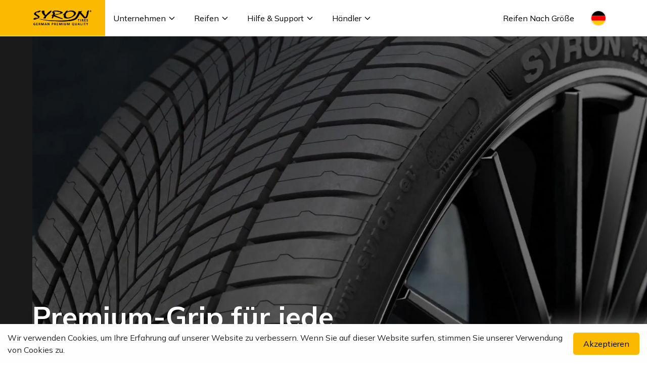

--- FILE ---
content_type: text/html
request_url: https://syron.de/homepage/
body_size: 12302
content:
<!DOCTYPE html><html lang="en"> <head><meta charset="utf-8"><meta property="og:locale" content="en_DE"><link rel="icon" href="https://cdn.media.berlintires.cloud/assets/syron-favicon.png" sizes="32x32"><link rel="icon" href="https://cdn.media.berlintires.cloud/assets/syron-favicon.png" sizes="192x192"><meta name="viewport" content="width=device-width"><link rel="preconnect" href="https://fonts.googleapis.com" crossorigin><link rel="preconnect" href="https://fonts.gstatic.com" crossorigin><link href="https://fonts.googleapis.com/css2?family=Mulish:wght@400;500;600;700&display=swap" rel="stylesheet"><title>Syron Tires - Top Qualität zum fairen Preis</title><meta name="description" content="Summer HP Eco   Ein Sommerreifen für bestmögliche Kraftstoffeffizienz mit modernsten umweltgerechten Produktionsmethoden. Der Summer HP Eco erfüllt jede Voraussetzung für ein bewusstes Fahren.                   Summer HP 1   Der Berlin Tires Summer HP 1 ist der ideale Reifen für sportliches Fahren auf trockener Straße                   Summer UHP 1   Hochleistungsreifen mit exzellenten Fahreigenschaften. Die Summer UHP 1 Sommerreifen sorgen für ein komfortables und geräuschreduziertes Fahrerlebnis.                   Fortschrittlichkeit in der Reifentechnologie   Berlin Tires setzt stets die idealen Voraussetzungen von Entwicklung und Forschung für eine hochwertige Reifenherstellung voraus.       See All                 News   Neuigkeiten und Blogbeiträge rundum das Thema Reifen können Sie hier lesen.       Mehr Dazu        Ratgeber zum Reifenkauf   Informieren Sie sich hier zu wichtigen Themen und Trends rund um das Thema Reifeneinkauf.      Wir sind immer für Sie da   Garantie   Unsere kostenfreie 365-Tage Rundumgarantie deckt sowohl Reifenschäden die durch Vandalismus oder Diebstahl entstehen ab, als auch Schäden die durch spitze Gegenstände verursacht wurden. Damit Sie 365 Tage sicher unterwegs sind.      Wir sind immer für Sie da   Technischer Support   Unser technischer Support steht Ihnen von 8:00 bis 17:00 Uhr telefonisch oder per Mail zur Verfügung. Wir sorgen dafür, dass Ihr Anliegen in kürzester Zeit bearbeitet wird.      Wir sind immer für Sie da   Wartungsanleitung   Zu jedem unserer Reifen erhalten Sie eine Anleitung für die richtige Wartung. Gerne sind wir bei Fragen behilflich.      Wir sind immer für Sie da   Welcher Reifen ist der richtige für mich?   Welcher Reifen der passende für Sie ist, hängt natürlich von Ihrem Fahrzeug ab. Darüber hinaus gibt es noch andere Kriterien, die Sie berücksichtigen sollten. Weiter Informationen dazu finden Sie hier.   Markieren Sie Uns: #Berlintires       Folgen Sie uns auf Instagram"><script>(function(){const gtmId = "GTM-PH38JQX";

          (function(w,d,s,l,i){w[l]=w[l]||[];w[l].push({'gtm.start':
          new Date().getTime(),event:'gtm.js'});var f=d.getElementsByTagName(s)[0],
          j=d.createElement(s),dl=l!='dataLayer'?'&l='+l:'';j.async=true;j.src=
          'https://www.googletagmanager.com/gtm.js?id='+i+dl;f.parentNode.insertBefore(j,f);
          })(window,document,'script','dataLayer',gtmId);
        })();</script><link rel="stylesheet" href="/_astro/_slug_.CRHpqV26.css">
<style>.cookie-consent[data-astro-cid-garwan2p]{position:fixed;bottom:0;left:0;right:0;background-color:#fefefe;color:#222;padding:15px;display:flex;justify-content:space-between;align-items:center;z-index:1000}.cookie-consent[data-astro-cid-garwan2p] button[data-astro-cid-garwan2p]{border:none;padding:10px 20px;cursor:pointer;border-radius:5px}.cookie-consent[data-astro-cid-garwan2p].hidden{display:none}
</style></head> <body class="antialiased font-mulish">  <noscript><iframe src="https://www.googletagmanager.com/ns.html?id=GTM-PH38JQX" height="0" width="0" style="display:none;visibility:hidden"></iframe></noscript>  <div class="bg-white text-black mx-auto w-full sticky top-0 z-[9999]"> <nav class="bg-white text-black mx-auto min-w-[375px] max-w-[640px] sm:max-w-[1024px] lg:max-w-[1440px] sticky top-0 z-[9999]"> <!-- Desktop Content --> <div class="syronNav"> <!-- Content --> <div class="self-stretch flex flex-row justify-start items-center gap-6"> <!-- Logo --> <div class="syronHeaderLogoContainer"> <a href="/"> <div> <img src="https://cdn.media.berlintires.cloud/uploads/syron_logo_navbar_09c7580b85.png" alt="Logo" loading="lazy"> </div> </a> </div> <!-- Column --> <div class="select-none h-full flex justify-start items-center"> <!-- Company --> <div class="self-stretch h-full group flex mx-auto my-auto"> <!-- Button --> <div class="px-4 flex justify-start items-center gap-[10px]"> <div class="flex justify-start items-center gap-1"> <div class="text-base font-normal"><span>Unternehmen</span></div> <div class="h-6 w-6 flex justify-center items-center" navigation-menu-sequence="1"> <svg xmlns="http://www.w3.org/2000/svg" class="h-4 w-4" fill="none" viewBox="0 0 24 24" stroke="currentColor"> <path stroke-linecap="round" stroke-linejoin="round" stroke-width="2" d="M19 9l-7 7-7-7"></path> </svg> </div> </div> </div> <!-- Mega Menu 1 --> <div class="absolute w-full left-0 top-full bg-white invisible group-hover:visible hover:visible z-[9999]"> <!-- Menu --> <div class="w-full min-h-[500px] flex justify-start items-start pr-8 pl-16 py-8 gap-8"> <!-- Menu List 1 --> <div class="w-[285px] h-[425px] gap-8"> <!-- Menu List --> <div class="flex flex-col items-start gap-4"> <p class="hidden text-sm font-semibold ">Unternehmen</p> <!-- List --> <div class="self-strech flex justify-start items-center gap-4"> <!-- Menu Item --> <div class="max-w-[312px] h-[43px] py-2 gap3"> <div class="self-stretch"> <p class="text-base font-semibold"> <a href="/uber-uns" target="_self">Über uns</a> </p> </div> </div> </div><div class="self-strech flex justify-start items-center gap-4"> <!-- Menu Item --> <div class="max-w-[312px] h-[43px] py-2 gap3"> <div class="self-stretch"> <p class="text-base font-semibold"> <a href="/blog" target="_self">Blog</a> </p> </div> </div> </div><div class="self-strech flex justify-start items-center gap-4"> <!-- Menu Item --> <div class="max-w-[312px] h-[43px] py-2 gap3"> <div class="self-stretch"> <p class="text-base font-semibold"> <a href="/impressum" target="_self">Impressum</a> </p> </div> </div> </div><div class="self-strech flex justify-start items-center gap-4"> <!-- Menu Item --> <div class="max-w-[312px] h-[43px] py-2 gap3"> <div class="self-stretch"> <p class="text-base font-semibold"> <a href="/kontakt" target="_self">Kontakt</a> </p> </div> </div> </div> </div> </div> <!-- Menu List 2 --> <div class="w-[285px] h-[425px] gap-8"> <!-- Menu List --> <div class="flex flex-col items-start gap-4"> <p class="hidden text-sm font-semibold ">Unternehmen</p> <!-- List -->  </div> </div> <!-- Menu List 3 --> <div class="w-[285px] h-[425px] gap-8"> <!-- Menu List --> <div class="flex flex-col items-start gap-4"> <p class="hidden text-sm font-semibold ">Unternehmen</p> <!-- List -->  </div> </div> <!-- Menu List 4 --> <div class="w-[285px] h-[425px] gap-8"> <!-- Menu List --> <div class="flex flex-col items-start gap-4"> <p class="hidden text-sm font-semibold ">Unternehmen</p> <!-- List -->  </div> </div> <!-- View All -->  </div> <!-- Content --> <div class="bg-syronPrimary text-blackw-full flex justify-center items-center border-b border-black gap-2" style="padding: 16px 64px;"> <!-- Content --> <div class="flex justify-center items-center gap-2"> <div class="text-base font-normal leading-normal text-black"> Brauchen Sie Hilfe?</div> </div> <a href="/kontakt" class="text-base font-normal underline leading-normal text-black"> Kontaktieren Sie uns</a> </div> </div> </div><div class="self-stretch h-full group flex mx-auto my-auto"> <!-- Button --> <div class="px-4 flex justify-start items-center gap-[10px]"> <div class="flex justify-start items-center gap-1"> <div class="text-base font-normal"><a href="/produkte">Reifen</a></div> <div class="h-6 w-6 flex justify-center items-center" navigation-menu-sequence="1"> <svg xmlns="http://www.w3.org/2000/svg" class="h-4 w-4" fill="none" viewBox="0 0 24 24" stroke="currentColor"> <path stroke-linecap="round" stroke-linejoin="round" stroke-width="2" d="M19 9l-7 7-7-7"></path> </svg> </div> </div> </div> <!-- Mega Menu 1 --> <div class="absolute w-full left-0 top-full bg-white invisible group-hover:visible hover:visible z-[9999]"> <!-- Menu --> <div class="w-full min-h-[500px] flex justify-start items-start pr-8 pl-16 py-8 gap-8"> <!-- Menu List 1 --> <div class="flex-1 h-[425px] max-w-80 gap-8"> <!-- Menu List --> <div class="self-stretch w-full flex flex-col items-start gap-4"> <p class="text-sm font-semibold">Suche nach Fahrzeug</p> <!-- List --> <div class="self-strech w-full flex flex-col justify-start items-start gap-4"> <!-- Menu Item 1 --> <a href="/produkte?vehicles=PKW"> <div class="flex py-2 w-full h-[43px] gap-3"> <img src="https://cdn.media.berlintires.cloud/assets/PKW.png" alt="__lang(&#34;PASSENGER CAR&#34;)" loading="lazy" class="self-stretch w-8 h-5 object-contain"> <div class="self-stretch w-full"> <p class="text-base font-semibold">PKW</p> </div> </div> </a> <!-- Menu Item 2 --> <a href="/produkte?vehicles=Elektrofahrzeug"> <div class="flex py-2 w-full h-[43px] gap-3"> <img src="https://cdn.media.berlintires.cloud/assets/PKW.png" alt="Electric Car" loading="lazy" class="self-stretch w-8 h-5 object-contain"> <div class="self-stretch w-full"> <p class="text-base font-semibold">Elektrofahrzeug</p> </div> </div> </a> <!-- Menu Item 3 --> <a href="/produkte?vehicles=4x4/SUV"> <div class="flex py-2 w-full h-[43px] gap-3"> <img src="https://cdn.media.berlintires.cloud/assets/SUV.png" alt="SUV" loading="lazy" class="self-stretch w-8 h-5 object-contain"> <div class="self-stretch w-full"> <p class="text-base font-semibold">4x4/SUV</p> </div> </div> </a> <!-- Menu Item 4 --> <a href="/produkte?vehicles=Transporter/VAN"> <div class="flex py-2 w-full h-[43px] gap-3"> <img src="https://cdn.media.berlintires.cloud/assets/VAN.png" alt="VAN" loading="lazy" class="self-stretch w-8 h-5 object-contain"> <div class="self-stretch w-full"> <p class="text-base font-semibold">Transporter/VAN</p> </div> </div> </a> <!-- Menu Item 5 --> <a href="/produkte?vehicles=TRUCK"> <div class="flex py-2 w-full h-[43px] gap-3"> <img src="https://cdn.media.berlintires.cloud/assets/LKW.png" alt="LKW" loading="lazy" class="self-stretch w-10 h-5 object-contain"> <div class="self-stretch w-full"> <p class="text-base font-semibold">TRUCK</p> </div> </div> </a> </div> </div> </div> <!-- Menu List 2 --> <div class="flex-1 h-[425px] max-w-80 gap-8"> <!-- Menu List --> <div class="self-stretch w-full flex flex-col items-start gap-4"> <p class="text-sm font-semibold">Suche nach Saison</p> <!-- List --> <div class="self-strech w-full flex flex-col justify-start items-start gap-4"> <!-- Menu Item 1 --> <a href="/produkte?seasons=Allwetter"> <div class="flex py-2 w-full h-[43px] gap-3"> <img src="https://cdn.media.berlintires.cloud/assets/PKW.png" alt="PKW" loading="lazy" class="hidden self-stretch w-8 h-5 object-contain"> <div class="self-stretch w-full"> <p class="text-base font-semibold">Allwetter</p> </div> </div> </a> <!-- Menu Item 2 --> <a href="/produkte?seasons=Sommer"> <div class="flex py-2 w-full h-[43px] gap-3"> <img src="https://cdn.media.berlintires.cloud/assets/PKW.png" alt="PKW" loading="lazy" class="hidden self-stretch w-8 h-5 object-contain"> <div class="self-stretch w-full"> <p class="text-base font-semibold">Sommer</p> </div> </div> </a> <!-- Menu Item 3 --> <a href="/produkte?seasons=Winter"> <div class="flex py-2 w-full h-[43px] gap-3"> <img src="https://cdn.media.berlintires.cloud/assets/PKW.png" alt="PKW" loading="lazy" class="hidden self-stretch w-8 h-5 object-contain"> <div class="self-stretch w-full"> <p class="text-base font-semibold">Winter</p> </div> </div> </a> </div> </div> </div> <!-- Menu List 3 --> <div class="flex-1 h-[425px] max-w-80 gap-8"> <!-- Menu List --> <div class="self-stretch w-full flex flex-col items-start gap-4"> <p class="text-sm font-semibold">Nach Produkt suchen</p> <!-- List --> <div class="self-strech w-full flex flex-col justify-start items-start gap-4"> <!-- Menu Item 1 --> <a href="/produkt/premium-4-seasons"> <div class="flex py-2 w-full h-[43px] gap-3"> <img src="https://cdn.media.berlintires.cloud/assets/PKW.png" alt="PKW" loading="lazy" class="hidden self-stretch w-8 h-5 object-contain"> <div class="self-stretch w-full"> <p class="text-base font-semibold">Premium 4 Seasons</p> </div> </div> </a><a href="/produkt/everest-2"> <div class="flex py-2 w-full h-[43px] gap-3"> <img src="https://cdn.media.berlintires.cloud/assets/PKW.png" alt="PKW" loading="lazy" class="hidden self-stretch w-8 h-5 object-contain"> <div class="self-stretch w-full"> <p class="text-base font-semibold">Everest 2</p> </div> </div> </a><a href="/produkt/everest-3"> <div class="flex py-2 w-full h-[43px] gap-3"> <img src="https://cdn.media.berlintires.cloud/assets/PKW.png" alt="PKW" loading="lazy" class="hidden self-stretch w-8 h-5 object-contain"> <div class="self-stretch w-full"> <p class="text-base font-semibold">Everest 3</p> </div> </div> </a><a href="/produkt/premium-performance"> <div class="flex py-2 w-full h-[43px] gap-3"> <img src="https://cdn.media.berlintires.cloud/assets/PKW.png" alt="PKW" loading="lazy" class="hidden self-stretch w-8 h-5 object-contain"> <div class="self-stretch w-full"> <p class="text-base font-semibold">Premium Performance</p> </div> </div> </a><a href="/produkt/premium-eco"> <div class="flex py-2 w-full h-[43px] gap-3"> <img src="https://cdn.media.berlintires.cloud/assets/PKW.png" alt="PKW" loading="lazy" class="hidden self-stretch w-8 h-5 object-contain"> <div class="self-stretch w-full"> <p class="text-base font-semibold">Premium Eco</p> </div> </div> </a><a href="/produkt/race-1"> <div class="flex py-2 w-full h-[43px] gap-3"> <img src="https://cdn.media.berlintires.cloud/assets/PKW.png" alt="PKW" loading="lazy" class="hidden self-stretch w-8 h-5 object-contain"> <div class="self-stretch w-full"> <p class="text-base font-semibold">Race 1</p> </div> </div> </a><a href="/produkt/cross-1"> <div class="flex py-2 w-full h-[43px] gap-3"> <img src="https://cdn.media.berlintires.cloud/assets/PKW.png" alt="PKW" loading="lazy" class="hidden self-stretch w-8 h-5 object-contain"> <div class="self-stretch w-full"> <p class="text-base font-semibold">Cross 1</p> </div> </div> </a> </div> </div> </div> <!-- Menu List 4 --> <div class="flex-1 h-[425px] max-w-80 gap-8"> <!-- Menu List --> <div class="self-stretch w-full flex flex-col items-start gap-4"> <p class="invisible text-sm font-semibold">Nach Produkt suchen</p> <!-- List --> <div class="self-strech w-full flex flex-col justify-start items-start gap-4"> <!-- Menu Item 1 --> <a href="/produkt/everest-suv"> <div class="flex py-2 w-full h-[43px] gap-3"> <img src="https://cdn.media.berlintires.cloud/assets/PKW.png" alt="PKW" loading="lazy" class="hidden self-stretch w-8 h-5 object-contain"> <div class="self-stretch w-full"> <p class="text-base font-semibold">Everest SUV</p> </div> </div> </a><a href="/produkt/merkep-2X"> <div class="flex py-2 w-full h-[43px] gap-3"> <img src="https://cdn.media.berlintires.cloud/assets/PKW.png" alt="PKW" loading="lazy" class="hidden self-stretch w-8 h-5 object-contain"> <div class="self-stretch w-full"> <p class="text-base font-semibold">Merkep 2X</p> </div> </div> </a><a href="/produkt/everest-c"> <div class="flex py-2 w-full h-[43px] gap-3"> <img src="https://cdn.media.berlintires.cloud/assets/PKW.png" alt="PKW" loading="lazy" class="hidden self-stretch w-8 h-5 object-contain"> <div class="self-stretch w-full"> <p class="text-base font-semibold">Everest C</p> </div> </div> </a><a href="/produkt/everest-c2"> <div class="flex py-2 w-full h-[43px] gap-3"> <img src="https://cdn.media.berlintires.cloud/assets/PKW.png" alt="PKW" loading="lazy" class="hidden self-stretch w-8 h-5 object-contain"> <div class="self-stretch w-full"> <p class="text-base font-semibold">Everest C2</p> </div> </div> </a> </div> </div> </div> <!-- View All --> <div class="flex-1 h-[425px] max-w-80 gap-8"> <!-- Menu List --> <div class="self-stretch w-full flex flex-col items-start gap-4"> <a class="flex justify-start items-center gap-1" href="/produkte"> <p class="text-sm font-semibold">Alle anzeigen</p> <div class="h-6 w-6 inline-flex justify-center items-center" navigation-menu-sequence="1"> <svg xmlns="http://www.w3.org/2000/svg" class="h-4 w-4" fill="none" viewBox="0 0 24 24" stroke="currentColor"> <path stroke-linecap="round" stroke-linejoin="round" stroke-width="2" d="M9 5l7 7-7 7"></path> </svg> </div> </a> </div> </div> </div> <!-- Content --> <div class="bg-syronPrimary text-blackw-full flex justify-center items-center border-b border-black gap-2" style="padding: 16px 64px;"> <!-- Content --> <div class="flex justify-center items-center gap-2"> <div class="text-base font-normal leading-normal text-black"> Brauchen Sie Hilfe?</div> </div> <a href="/kontakt" class="text-base font-normal underline leading-normal text-black"> Kontaktieren Sie uns</a> </div> </div> </div><div class="self-stretch h-full group flex mx-auto my-auto"> <!-- Button --> <div class="px-4 flex justify-start items-center gap-[10px]"> <div class="flex justify-start items-center gap-1"> <div class="text-base font-normal"><a href="/hilfe">Hilfe &amp; Support</a></div> <div class="h-6 w-6 flex justify-center items-center" navigation-menu-sequence="1"> <svg xmlns="http://www.w3.org/2000/svg" class="h-4 w-4" fill="none" viewBox="0 0 24 24" stroke="currentColor"> <path stroke-linecap="round" stroke-linejoin="round" stroke-width="2" d="M19 9l-7 7-7-7"></path> </svg> </div> </div> </div> <!-- Mega Menu 1 --> <div class="absolute w-full left-0 top-full bg-white invisible group-hover:visible hover:visible z-[9999]"> <!-- Menu --> <div class="w-full min-h-[500px] flex justify-start items-start pr-8 pl-16 py-8 gap-8"> <!-- Menu List 1 --> <div class="w-[285px] h-[425px] gap-8"> <!-- Menu List --> <div class="flex flex-col items-start gap-4"> <p class="hidden text-sm font-semibold ">Hilfe &amp; Support</p> <!-- List --> <div class="self-strech flex justify-start items-center gap-4"> <!-- Menu Item --> <div class="max-w-[312px] h-[43px] py-2 gap3"> <div class="self-stretch"> <p class="text-base font-semibold"> <a href="/reifengarantie" target="_self">Reifengarantie</a> </p> </div> </div> </div><div class="self-strech flex justify-start items-center gap-4"> <!-- Menu Item --> <div class="max-w-[312px] h-[43px] py-2 gap3"> <div class="self-stretch"> <p class="text-base font-semibold"> <a href="https://docs.google.com/forms/d/e/1FAIpQLSd0S1XEusNztlaJGYT88KqSJhHlfXVktfErwTf3flE1bck-9g/viewform?fbzx=5883785661820977599/" target="_blank">Reifenfreigabe</a> </p> </div> </div> </div> </div> </div> <!-- Menu List 2 --> <div class="w-[285px] h-[425px] gap-8"> <!-- Menu List --> <div class="flex flex-col items-start gap-4"> <p class="hidden text-sm font-semibold ">Hilfe &amp; Support</p> <!-- List -->  </div> </div> <!-- Menu List 3 --> <div class="w-[285px] h-[425px] gap-8"> <!-- Menu List --> <div class="flex flex-col items-start gap-4"> <p class="hidden text-sm font-semibold ">Hilfe &amp; Support</p> <!-- List -->  </div> </div> <!-- Menu List 4 --> <div class="w-[285px] h-[425px] gap-8"> <!-- Menu List --> <div class="flex flex-col items-start gap-4"> <p class="hidden text-sm font-semibold ">Hilfe &amp; Support</p> <!-- List -->  </div> </div> <!-- View All -->  </div> <!-- Content --> <div class="bg-syronPrimary text-blackw-full flex justify-center items-center border-b border-black gap-2" style="padding: 16px 64px;"> <!-- Content --> <div class="flex justify-center items-center gap-2"> <div class="text-base font-normal leading-normal text-black"> Brauchen Sie Hilfe?</div> </div> <a href="/kontakt" class="text-base font-normal underline leading-normal text-black"> Kontaktieren Sie uns</a> </div> </div> </div><div class="self-stretch h-full group flex mx-auto my-auto"> <!-- Button --> <div class="px-4 flex justify-start items-center gap-[10px]"> <div class="flex justify-start items-center gap-1"> <div class="text-base font-normal"><a href="handler">Händler</a></div> <div class="h-6 w-6 flex justify-center items-center" navigation-menu-sequence="1"> <svg xmlns="http://www.w3.org/2000/svg" class="h-4 w-4" fill="none" viewBox="0 0 24 24" stroke="currentColor"> <path stroke-linecap="round" stroke-linejoin="round" stroke-width="2" d="M19 9l-7 7-7-7"></path> </svg> </div> </div> </div> <!-- Mega Menu 1 --> <div class="absolute w-full left-0 top-full bg-white invisible group-hover:visible hover:visible z-[9999]"> <!-- Menu --> <div class="w-full min-h-[500px] flex justify-start items-start pr-8 pl-16 py-8 gap-8"> <!-- Menu List 1 --> <div class="w-[285px] h-[425px] gap-8"> <!-- Menu List --> <div class="flex flex-col items-start gap-4"> <p class="hidden text-sm font-semibold ">Händler</p> <!-- List --> <div class="self-strech flex justify-start items-center gap-4"> <!-- Menu Item --> <div class="max-w-[312px] h-[43px] py-2 gap3"> <div class="self-stretch"> <p class="text-base font-semibold"> <a href="https://berlintires.shop/login/" target="_blank">Händler Login</a> </p> </div> </div> </div><div class="self-strech flex justify-start items-center gap-4"> <!-- Menu Item --> <div class="max-w-[312px] h-[43px] py-2 gap3"> <div class="self-stretch"> <p class="text-base font-semibold"> <a href="https://forms.zohopublic.com/berlintires/form/RegistrationApplication/formperma/qonxRPqv-ognZm05qrDEwBzwepts61YTnhqKLIDZkYw?zf_lang=de/" target="_blank">Registrierung Fachhändler</a> </p> </div> </div> </div> </div> </div> <!-- Menu List 2 --> <div class="w-[285px] h-[425px] gap-8"> <!-- Menu List --> <div class="flex flex-col items-start gap-4"> <p class="hidden text-sm font-semibold ">Händler</p> <!-- List -->  </div> </div> <!-- Menu List 3 --> <div class="w-[285px] h-[425px] gap-8"> <!-- Menu List --> <div class="flex flex-col items-start gap-4"> <p class="hidden text-sm font-semibold ">Händler</p> <!-- List -->  </div> </div> <!-- Menu List 4 --> <div class="w-[285px] h-[425px] gap-8"> <!-- Menu List --> <div class="flex flex-col items-start gap-4"> <p class="hidden text-sm font-semibold ">Händler</p> <!-- List -->  </div> </div> <!-- View All -->  </div> <!-- Content --> <div class="bg-syronPrimary text-blackw-full flex justify-center items-center border-b border-black gap-2" style="padding: 16px 64px;"> <!-- Content --> <div class="flex justify-center items-center gap-2"> <div class="text-base font-normal leading-normal text-black"> Brauchen Sie Hilfe?</div> </div> <a href="/kontakt" class="text-base font-normal underline leading-normal text-black"> Kontaktieren Sie uns</a> </div> </div> </div> </div> </div> <!-- Actions --> <div class="self-stretch flex flex-row items-center gap-4"> <div class="self-stretch h-full group flex mx-auto my-auto"> <!-- Button --> <div class="px-4 flex justify-start items-center gap-[10px]"> <div class="flex justify-start items-center gap-1"> <div class="text-base font-normal whitespace-nowrap"> <span>Reifen Nach Größe</span> </div>  </div> </div> <!-- Mega Menu 1 -->  </div> <!-- Languages --> <div class="self-stretch h-full px-4 group flex items-center mx-auto my-auto cursor-pointer"> <div class="w-8 h-8 rounded-full overflow-hidden border-2 border-gray-200 hover:border-gray-300 focus:outline-none"> <img src="https://cdn.media.berlintires.cloud/assets/de.svg" alt="Deutsch" loading="lazy" class="w-full h-full object-cover"> </div> <!-- Language Dropdown Menu --> <div class="absolute right-8 top-full bg-white invisible group-hover:visible hover:visible z-[9999] w-[200px] shadow-lg"> <!-- Menu --> <div class="w-full flex flex-col items-start p-1 gap-4"> <!-- List --> <div class="w-full flex flex-col gap-2"> <a href="https://syron.de" class="flex items-center gap-2 hover:bg-gray-50 p-2"> <img src="https://cdn.media.berlintires.cloud/assets/de.svg" alt="German" loading="lazy" class="w-6 h-4"> <span class="text-base font-semibold">Deutsch</span> </a> <a href="https://syron-tires.com" class="flex items-center gap-2 hover:bg-gray-50 p-2"> <img src="https://cdn.media.berlintires.cloud/assets/en.svg" alt="English" loading="lazy" class="w-6 h-4"> <span class="text-base font-semibold">English</span> </a> <a href="https://syron.fr" class="flex items-center gap-2 hover:bg-gray-50 p-2"> <img src="https://cdn.media.berlintires.cloud/assets/fr.svg" alt="French" loading="lazy" class="w-6 h-4"> <span class="text-base font-semibold">French</span> </a> </div> </div> </div> </div> </div> </div> <!-- Mobile Menu --> <div class="lg:hidden w-full flex-col justify-start items-start pb-24" mobile-menu-dom> <!-- Content --> <div class="syronNavMobile"> <!-- Logo --> <div class="syronHeaderLogoContainer"> <a href="/"> <div> <img src="https://cdn.media.berlintires.cloud/uploads/syron_logo_navbar_09c7580b85.png" alt="Logo" loading="lazy"> </div> </a> </div> <!-- Icon --> <div class="w-12 h-12 flex justify-end items-center gap-[10px]" mobile-menu-toggle> <svg xmlns="http://www.w3.org/2000/svg" close-mobile-menu class="w-4 h-4 hidden" viewBox="0 0 24 24" fill="none" stroke="currentColor" stroke-width="2" stroke-linecap="round" stroke-linejoin="round"> <line x1="18" y1="6" x2="6" y2="18"></line> <line x1="6" y1="6" x2="18" y2="18"></line> </svg> <svg xmlns="http://www.w3.org/2000/svg" open-mobile-menu class="w-6 h-6" viewBox="0 0 24 24" fill="none" stroke="currentColor" stroke-width="2" stroke-linecap="round" stroke-linejoin="round"> <line x1="3" y1="6" x2="21" y2="6"></line> <line x1="3" y1="12" x2="21" y2="12"></line> <line x1="3" y1="18" x2="21" y2="18"></line> </svg> </div> </div> <!-- Row --> <div class="w-full flex justify-center items-start pt-4 pb-6 px-5 gap-[10px]" mobile-menu-row> <!-- Column --> <div class="w-full flex flex-col justify-start items-start "> <!-- Accordion Item -->
                  <div class="w-full relative"> <input type="checkbox" id="accordion-toggle-Unternehmen" class="hidden peer"> <label for="accordion-toggle-Unternehmen" class="flex justify-between items-center py-4 gap-6 bg-white cursor-pointer peer-checked:max-h-[100vh]"> <p class="text-lg font-normal">Unternehmen</p> <svg xmlns="http://www.w3.org/2000/svg" class="w-6 h-6 transition-transform duration-500 ease-in-out" style="transform-origin: center;" fill="none" viewBox="0 0 24 24" stroke="currentColor" stroke-width="2"> <polyline points="6 9 12 15 18 9"></polyline> </svg> </label> <div class="flex flex-col justify-start items-start transition-all duration-500 ease-in-out max-h-0 peer-checked:max-h-[150%] overflow-hidden"> <!-- Menu --> <div class="bg-white w-full py-4 gap-2"> <!-- Menu List --> <div class="flex flex-col justify-start items-start gap-2"> <div class="py-2 gap-3"> <div class="self-stretch text-base font-semibold whitespace-nowrap"> <a href="/uber-uns" target="_self">Über uns</a> </div> </div><div class="py-2 gap-3"> <div class="self-stretch text-base font-semibold whitespace-nowrap"> <a href="/blog" target="_self">Blog</a> </div> </div><div class="py-2 gap-3"> <div class="self-stretch text-base font-semibold whitespace-nowrap"> <a href="/impressum" target="_self">Impressum</a> </div> </div><div class="py-2 gap-3"> <div class="self-stretch text-base font-semibold whitespace-nowrap"> <a href="/kontakt" target="_self">Kontakt</a> </div> </div> </div> </div> <!-- Content --> <div class="bg-syronPrimary text-black w-full flex justify-start items-start center p-6 gap-4 border-b border-black"> <div class="flex flex-col justify-start items-start gap-1"> <div class="text-base font-normal leading-normal text-black"> Brauchen Sie Hilfe? </div> <a href="/kontakt" class="text-base font-normal underline leading-normal"> Kontaktieren Sie uns</a> </div> </div> </div> </div><!-- Accordion Item -->
                  <div class="w-full relative"> <input type="checkbox" id="accordion-toggle-Reifen" class="hidden peer"> <label for="accordion-toggle-Reifen" class="flex justify-between items-center py-4 gap-6 bg-white cursor-pointer peer-checked:max-h-[100vh]"> <a href="/produkte"><p class="text-lg font-normal">Reifen</p></a> <svg xmlns="http://www.w3.org/2000/svg" class="w-6 h-6 transition-transform duration-500 ease-in-out" style="transform-origin: center;" fill="none" viewBox="0 0 24 24" stroke="currentColor" stroke-width="2"> <polyline points="6 9 12 15 18 9"></polyline> </svg> </label> <div class="flex flex-col justify-start items-start transition-all duration-500 ease-in-out max-h-0 peer-checked:max-h-[150%] overflow-hidden"> <!-- Menu --> <div class="bg-white w-full py-4 gap-2"> <!-- Menu List --> <div class="flex flex-col justify-start items-start gap-2"> <div class="py-2 gap-3"> <div class="self-stretch text-base font-semibold whitespace-nowrap"> <a href="/produkt/premium-4-seasons"> Premium 4 Seasons </a> </div> </div><div class="py-2 gap-3"> <div class="self-stretch text-base font-semibold whitespace-nowrap"> <a href="/produkt/everest-2"> Everest 2 </a> </div> </div><div class="py-2 gap-3"> <div class="self-stretch text-base font-semibold whitespace-nowrap"> <a href="/produkt/everest-3"> Everest 3 </a> </div> </div><div class="py-2 gap-3"> <div class="self-stretch text-base font-semibold whitespace-nowrap"> <a href="/produkt/premium-performance"> Premium Performance </a> </div> </div><div class="py-2 gap-3"> <div class="self-stretch text-base font-semibold whitespace-nowrap"> <a href="/produkt/premium-eco"> Premium Eco </a> </div> </div><div class="py-2 gap-3"> <div class="self-stretch text-base font-semibold whitespace-nowrap"> <a href="/produkt/race-1"> Race 1 </a> </div> </div><div class="py-2 gap-3"> <div class="self-stretch text-base font-semibold whitespace-nowrap"> <a href="/produkt/cross-1"> Cross 1 </a> </div> </div><div class="py-2 gap-3"> <div class="self-stretch text-base font-semibold whitespace-nowrap"> <a href="/produkt/everest-suv"> Everest SUV </a> </div> </div><div class="py-2 gap-3"> <div class="self-stretch text-base font-semibold whitespace-nowrap"> <a href="/produkt/merkep-2X"> Merkep 2X </a> </div> </div><div class="py-2 gap-3"> <div class="self-stretch text-base font-semibold whitespace-nowrap"> <a href="/produkt/everest-c"> Everest C </a> </div> </div><div class="py-2 gap-3"> <div class="self-stretch text-base font-semibold whitespace-nowrap"> <a href="/produkt/everest-c2"> Everest C2 </a> </div> </div> </div> </div> <!-- Content --> <div class="bg-syronPrimary text-black w-full flex justify-start items-start center p-6 gap-4 border-b border-black"> <div class="flex flex-col justify-start items-start gap-1"> <div class="text-base font-normal leading-normal text-black"> Brauchen Sie Hilfe? </div> <a href="/kontakt" class="text-base font-normal underline leading-normal"> Kontaktieren Sie uns</a> </div> </div> </div> </div><!-- Accordion Item -->
                  <div class="w-full relative"> <input type="checkbox" id="accordion-toggle-Hilfe &#38; Support" class="hidden peer"> <label for="accordion-toggle-Hilfe &#38; Support" class="flex justify-between items-center py-4 gap-6 bg-white cursor-pointer peer-checked:max-h-[100vh]"> <a href="/hilfe"><p class="text-lg font-normal">Hilfe &amp; Support</p></a> <svg xmlns="http://www.w3.org/2000/svg" class="w-6 h-6 transition-transform duration-500 ease-in-out" style="transform-origin: center;" fill="none" viewBox="0 0 24 24" stroke="currentColor" stroke-width="2"> <polyline points="6 9 12 15 18 9"></polyline> </svg> </label> <div class="flex flex-col justify-start items-start transition-all duration-500 ease-in-out max-h-0 peer-checked:max-h-[150%] overflow-hidden"> <!-- Menu --> <div class="bg-white w-full py-4 gap-2"> <!-- Menu List --> <div class="flex flex-col justify-start items-start gap-2"> <div class="py-2 gap-3"> <div class="self-stretch text-base font-semibold whitespace-nowrap"> <a href="/reifengarantie" target="_self">Reifengarantie</a> </div> </div><div class="py-2 gap-3"> <div class="self-stretch text-base font-semibold whitespace-nowrap"> <a href="https://docs.google.com/forms/d/e/1FAIpQLSd0S1XEusNztlaJGYT88KqSJhHlfXVktfErwTf3flE1bck-9g/viewform?fbzx=5883785661820977599/" target="_blank">Reifenfreigabe</a> </div> </div> </div> </div> <!-- Content --> <div class="bg-syronPrimary text-black w-full flex justify-start items-start center p-6 gap-4 border-b border-black"> <div class="flex flex-col justify-start items-start gap-1"> <div class="text-base font-normal leading-normal text-black"> Brauchen Sie Hilfe? </div> <a href="/kontakt" class="text-base font-normal underline leading-normal"> Kontaktieren Sie uns</a> </div> </div> </div> </div><!-- Accordion Item -->
                  <div class="w-full relative"> <input type="checkbox" id="accordion-toggle-Händler" class="hidden peer"> <label for="accordion-toggle-Händler" class="flex justify-between items-center py-4 gap-6 bg-white cursor-pointer peer-checked:max-h-[100vh]"> <a href="handler"><p class="text-lg font-normal">Händler</p></a> <svg xmlns="http://www.w3.org/2000/svg" class="w-6 h-6 transition-transform duration-500 ease-in-out" style="transform-origin: center;" fill="none" viewBox="0 0 24 24" stroke="currentColor" stroke-width="2"> <polyline points="6 9 12 15 18 9"></polyline> </svg> </label> <div class="flex flex-col justify-start items-start transition-all duration-500 ease-in-out max-h-0 peer-checked:max-h-[150%] overflow-hidden"> <!-- Menu --> <div class="bg-white w-full py-4 gap-2"> <!-- Menu List --> <div class="flex flex-col justify-start items-start gap-2"> <div class="py-2 gap-3"> <div class="self-stretch text-base font-semibold whitespace-nowrap"> <a href="https://berlintires.shop/login/" target="_blank">Händler Login</a> </div> </div><div class="py-2 gap-3"> <div class="self-stretch text-base font-semibold whitespace-nowrap"> <a href="https://forms.zohopublic.com/berlintires/form/RegistrationApplication/formperma/qonxRPqv-ognZm05qrDEwBzwepts61YTnhqKLIDZkYw?zf_lang=de/" target="_blank">Registrierung Fachhändler</a> </div> </div> </div> </div> <!-- Content --> <div class="bg-syronPrimary text-black w-full flex justify-start items-start center p-6 gap-4 border-b border-black"> <div class="flex flex-col justify-start items-start gap-1"> <div class="text-base font-normal leading-normal text-black"> Brauchen Sie Hilfe? </div> <a href="/kontakt" class="text-base font-normal underline leading-normal"> Kontaktieren Sie uns</a> </div> </div> </div> </div>  <!-- Accordion Item -->
                  <div class="w-full relative"> <input type="checkbox" id="accordion-toggle-Reifen Nach Größe" class="hidden peer"> <label for="accordion-toggle-Reifen Nach Größe" class="flex justify-between items-center py-4 gap-6 bg-white cursor-pointer peer-checked:max-h-[150vh]"> <p class="text-lg font-normal"> <span>Reifen Nach Größe</span> </p>  </label>  </div> <!-- Language Selector --> <div class="w-full relative"> <input type="checkbox" id="accordion-toggle-language" class="hidden peer"> <label for="accordion-toggle-language" class="flex justify-between items-center py-4 gap-6 bg-white cursor-pointer peer-checked:max-h-[100vh]"> <p class="text-lg font-normal">Language</p> <svg xmlns="http://www.w3.org/2000/svg" class="w-6 h-6 transition-transform duration-500 ease-in-out" style="transform-origin: center;" fill="none" viewBox="0 0 24 24" stroke="currentColor" stroke-width="2"> <polyline points="6 9 12 15 18 9"></polyline> </svg> </label> <div class="flex flex-col justify-start items-start transition-all duration-500 ease-in-out max-h-0 peer-checked:max-h-[100vh] overflow-hidden"> <div class="bg-white w-full py-4 gap-2"> <div class="flex flex-col justify-start items-start gap-2"> <div class="py-2 gap-3"> <div class="self-stretch text-base font-semibold whitespace-nowrap"> <a href="https://syron.de" class="flex items-center gap-2"> <img src="https://cdn.media.berlintires.cloud/assets/de.svg" alt="German" loading="lazy" class="w-6 h-4">
Deutsch
</a> </div> </div> <div class="py-2 gap-3"> <div class="self-stretch text-base font-semibold whitespace-nowrap"> <a href="https://syron-tires.com" class="flex items-center gap-2"> <img src="https://cdn.media.berlintires.cloud/assets/en.svg" alt="English" loading="lazy" class="w-6 h-4">
English
</a> </div> </div> <div class="py-2 gap-3"> <div class="self-stretch text-base font-semibold whitespace-nowrap"> <a href="https://syron.fr" class="flex items-center gap-2"> <img src="https://cdn.media.berlintires.cloud/assets/fr.svg" alt="French" loading="lazy" class="w-6 h-4">
French
</a> </div> </div> </div> </div> </div> </div> </div> </div> </div> </nav> </div> <script type="module">document.addEventListener("DOMContentLoaded",()=>{let o=!1;const d=document.querySelector("[mobile-menu-dom]"),e=document.querySelector("[open-mobile-menu]"),s=document.querySelector("[close-mobile-menu]"),n=document.querySelector("[mobile-menu-row]"),t=document.querySelector("[mobile-menu-toggle]");d.classList.remove("pb-24"),e.classList.contains("hidden")&&e.classList.remove("hidden"),s.classList.contains("hidden")||s.classList.remove("hidden"),n.classList.contains("hidden")||n.classList.add("hidden");function l(){o?(d.classList.remove("pb-24"),e.classList.remove("hidden"),s.classList.add("hidden"),n.classList.replace("flex","hidden")):(d.classList.add("pb-24"),e.classList.add("hidden"),s.classList.remove("hidden"),n.classList.replace("hidden","flex")),o=!o}t.addEventListener("click",l)});</script> <section> <div class="bg-darkBackground w-full h-[812px] sm:h-[962px] lg:h-[900px] px-5 py-16 gap-12 flex items-center justify-center mx-auto relative overflow-hidden
      lg:p-0 lg:px-16 lg:pb-28 lg:justify-start lg:items-end lg:gap-0">  <div class="absolute inset-0 w-full h-full"> <div class="absolute inset-0 w-full h-full transition-opacity duration-500" mamHeader6-background="1"> <video class="w-screen h-full object-cover absolute left-1/2 -translate-x-1/2" autoplay loop muted playsinline data-hls="true" src="https://cdn.media.berlintires.cloud/hls/Premium_4_Seasons_9b809b468b/index.m3u8"></video> <div class="absolute inset-0 bg-black/40"></div> </div> </div>   <div class="container relative mx-auto h-full flex justify-start items-end max-w-[1280px]"> <div class="w-full lg:w-[800px] h-[654px] lg:h-full flex justify-center items-end sm:justify-start z-20" mamHeader6-slide-object> <div class="transition-all duration-500 ease-in-out flex flex-col gap-8" mamHeader6-slider="1"> <div class="flex flex-col gap-[20px] lg:gap-6"> <div class="text-[40px] leading-[48px] lg:text-[56px] lg:leading-[67px] font-extrabold text-white opacity-0 translate-y-4 transition-all duration-500 ease-out drop-shadow-lg" data-slide-content> Premium-Grip für jede Jahreszeit </div> <div class="text-base lg:text-lg font-normal text-white opacity-0 translate-y-4 transition-all duration-500 ease-out delay-100 drop-shadow-lg" data-slide-content> Entwickelt mit modernster Reifentechnologie, einem V-förmigen Profil aus einer mit Silica angereicherten Gummimischung, bietet Premium 4 Seasons außergewöhnliche Leistung und Grip bei allen Wetterbedingungen. </div> </div> <div class="flex gap-4 opacity-0 translate-y-4 transition-all duration-500 ease-out delay-200" data-slide-content> <a href="produkt/premium-4-seasons" target="_self"> <button name="syronHeroButton1" class="px-6 py-3 bg-white text-darkBackground font-normal rounded-[5px] border-white shadow transition-all duration-300 hover:bg-darkBackground hover:text-white"> Ansicht  Premium 4 Seasons </button> </a> </div> </div> </div> <div class="hidden lg:flex justify-end items-end z-20 h-[28px] lg:w-[520px] gap-2">  </div> </div> </div> </section> <script type="module" src="/_astro/Hero.astro_astro_type_script_index_0_lang.COZGu3uO.js"></script><section class="bg-white min-w-[375px] p-5 gap-20 flex flex-col items-center justify-center mx-auto lg:max-w-[1440px] lg:p-16"> <!-- Row --> <div class="w-full flex flex-col justify-start items-start gap-8 lg:flex-row lg:h-[600px]"> <!-- Content - Large Left Card --> <div class="relative bg-cover bg-center flex flex-col justify-end items-start p-6 gap-6 h-[400px] w-full lg:h-full lg:w-[60%]" style="background-image: url('https://cdn.media.berlintires.cloud/uploads/034230c37bb941959a8580ffde8c32a3_f28a8d57b5.webp')"> <div class="absolute inset-0 bg-gradient-to-t from-black/70 to-transparent"></div> <div class="relative flex flex-col justify-start items-start gap-4 z-10 max-w-[80%]"> <h2 class="text-white text-4xl lg:text-5xl font-bold"> Mit Everest-Reifen den Winter erobern </h2> <p class="text-white text-base lg:text-lg"> Entscheiden Sie sich für mehr Sicherheit und Zuverlässigkeit mit dem Everest 2 und Everest 3 </p> <a href="/produkte/?products=Everest+2%2CEverest+3" class="mt-2 text-white flex items-center gap-2 hover:opacity-80"> <span class="font-medium">Entdecken </span> <svg xmlns="http://www.w3.org/2000/svg" class="w-5 h-5" viewBox="0 0 24 24" fill="none" stroke="currentColor" stroke-width="2" stroke-linecap="round" stroke-linejoin="round"> <polyline points="9 18 15 12 9 6"></polyline> </svg> </a> </div> </div> <!-- Column --> <div class="flex flex-col justify-center items-start gap-8 h-full w-full lg:w-[40%]"> <!-- Top Card --> <div class="relative bg-cover bg-center flex flex-col justify-end items-start p-6 h-[300px] w-full lg:h-[340px]" style="background-image: url('https://cdn.media.berlintires.cloud/uploads/Premium_Grip_for_Every_Season_e2f6232702.webp')"> <div class="absolute inset-0 bg-gradient-to-t from-black/70 to-transparent"></div> <div class="relative z-10 max-w-[90%]"> <h2 class="text-white text-3xl font-bold mb-3"> Premium-Grip für jede Jahreszeit </h2> <p class="text-white text-base mb-4"> Ansicht  </p> <a href="/produkt/premium-4-seasons/" class="text-white flex items-center gap-2 hover:opacity-80"> <span class="font-medium">Premium 4 Seasons ansehen</span> <svg xmlns="http://www.w3.org/2000/svg" class="w-5 h-5" viewBox="0 0 24 24" fill="none" stroke="currentColor" stroke-width="2" stroke-linecap="round" stroke-linejoin="round"> <polyline points="9 18 15 12 9 6"></polyline> </svg> </a> </div> </div> <!-- Bottom Row --> <div class="flex flex-col lg:flex-row gap-8 h-[250px] lg:h-[220px] w-full"> <!-- Bottom Left Card --> <div class="relative bg-cover bg-center flex flex-col justify-end items-start p-6 w-full lg:w-1/2 h-full" style="background-image: url('https://cdn.media.berlintires.cloud/uploads/6ab1879931a2bfb02b4793b14f7a027b_c90e8aa50a.webp')"> <div class="absolute inset-0 bg-gradient-to-t from-black/70 to-transparent"></div> <div class="relative z-10"> <h3 class="text-white text-2xl font-bold mb-2"> TÜV Rheinland © </h3> <p class="text-white text-sm mb-3"> Products tested and certified by the German TÜV </p> <a href="/tuv-rheinland-zertifizierung" class="text-white flex items-center gap-2 hover:opacity-80"> <span class="font-medium">Mehr erfahren</span> <svg xmlns="http://www.w3.org/2000/svg" class="w-4 h-4" viewBox="0 0 24 24" fill="none" stroke="currentColor" stroke-width="2" stroke-linecap="round" stroke-linejoin="round"> <polyline points="9 18 15 12 9 6"></polyline> </svg> </a> </div> </div> <!-- Bottom Right Card --> <div class="relative bg-cover bg-center flex flex-col justify-end items-start p-6 w-full lg:w-1/2 h-full" style="background-image: url('https://cdn.media.berlintires.cloud/uploads/122fff0db04c22896ea5c790bdad9566_3854f14dbc.webp')"> <div class="absolute inset-0 bg-gradient-to-t from-black/70 to-transparent"></div> <div class="relative z-10"> <h3 class="text-white text-2xl font-bold mb-2"> Reifentechnologie </h3> <p class="text-white text-sm mb-3"> Mehr erfahren </p> <a href="/reifentechnologie" class="text-white flex items-center gap-2 hover:opacity-80"> <span class="font-medium">Mehr erfahren</span> <svg xmlns="http://www.w3.org/2000/svg" class="w-4 h-4" viewBox="0 0 24 24" fill="none" stroke="currentColor" stroke-width="2" stroke-linecap="round" stroke-linejoin="round"> <polyline points="9 18 15 12 9 6"></polyline> </svg> </a> </div> </div> </div> </div> </div> </section><section> <div class="bg-white text-black min-w-[375px] max-w-[640px] sm:max-w-[1024px] lg:max-w-[1440px] px-5 py-16 gap-12 flex flex-col items-center justify-center mx-auto
    lg:h-[763px] lg:px-16 lg:py-28 lg:gap-20"> <!-- Section Title --> <div class="flex flex-col justify-start items-center gap-3"> <!-- Tagline Wrapper --> <div class="justify-start items-center"> <p class="text-center text-base font-semibold">Reifen für jedes Bedürfnis</p> </div> <!-- Content --> <div class="flex flex-col justify-start items-center gap-5"> <h3 class="text-center text-3xlplus font-extrabold lg:text-5xl"> Unsere Produkte entdecken</h3> </div> </div> <!-- Row --> <div class="w-full lg:h-[550px] grid grid-cols-1 lg:grid-cols-3 lg:gap-8 gap-12"> <a href="produkte?seasons=All+Weather"> <!-- Column --> <div class="w-full lg:h-full flex flex-col justify-start items-center gap-5 lg:gap-6 overflow-hidden"> <img class="w-full h-[327px] lg:h-[327px] lg:w-[416px] object-cover" loading="lazy" src="https://cdn.media.berlintires.cloud/uploads/All_Season_Tires_51109d66b4.webp" alt="Card Image 1"> <!-- Content --> <div class="w-full lg:h-2/5 flex flex-col justify-center items-center gap-3 lg:gap-4"> <h5 class="text-xl lg:text-2xl font-extrabold text-center"> Allwetterreifen</h5> <p class="text-center text-base font-normal"> Allwetterreifen, die für ein hervorragendes Fahrverhalten entwickelt wurden und Ihnen von Januar bis Dezember Vertrauen und Sicherheit geben.</p> </div> </div> </a><a href="produkte?seasons=Winter"> <!-- Column --> <div class="w-full lg:h-full flex flex-col justify-start items-center gap-5 lg:gap-6 overflow-hidden"> <img class="w-full h-[327px] lg:h-[327px] lg:w-[416px] object-cover" loading="lazy" src="https://cdn.media.berlintires.cloud/uploads/Winter_Tires_0b3acca7d5.webp" alt="Card Image 2"> <!-- Content --> <div class="w-full lg:h-2/5 flex flex-col justify-center items-center gap-3 lg:gap-4"> <h5 class="text-xl lg:text-2xl font-extrabold text-center"> Winterreifen</h5> <p class="text-center text-base font-normal"> Bewältigen Sie schweren Schnee und genießen Sie ein sorgenfreies Fahren mit den leistungsstarken Winterreifen von Syron Tires.</p> </div> </div> </a><a href="produkte?seasons=Summer"> <!-- Column --> <div class="w-full lg:h-full flex flex-col justify-start items-center gap-5 lg:gap-6 overflow-hidden"> <img class="w-full h-[327px] lg:h-[327px] lg:w-[416px] object-cover" loading="lazy" src="https://cdn.media.berlintires.cloud/uploads/Summer_Tires_6b63f290e9.webp" alt="Card Image 3"> <!-- Content --> <div class="w-full lg:h-2/5 flex flex-col justify-center items-center gap-3 lg:gap-4"> <h5 class="text-xl lg:text-2xl font-extrabold text-center"> Sommerreifen</h5> <p class="text-center text-base font-normal"> Die Ultra-High-Performance-Sommerreifen von Syron Tires wurden für die Anforderungen sportlicher Fahrten entwickelt und bieten erstklassige Eigenschaften.</p> </div> </div> </a> </div> </div> </section><section> <div class="text-black bg-white max-w-[375px] p-5 py-16 gap-12 flex flex-col items-center justify-center mx-auto
        lg:max-w-[1440px] lg:h-[760px] lg:px-16 lg:py-15 lg:gap-20"> <!-- Container --> <div class="flex flex-col justify-start items-start gap-12 lg:gap-20 lg:flex-row"> <!-- Content --> <div class="lg:flex-1 flex flex-col justify-start items-start gap-6 lg:justify-center lg:h-full"> <!-- Section Title --> <div class="flex flex-col justify-start items-start gap-3 lg:gap-4"> <!-- Content --> <div class="flex flex-col justify-start items-start gap-5 lg:gap-6"> <div class="text-4xl font-extrabold leading-[44px] lg:text-4xlplus"> Berlin Tires Family: Angetrieben von Leidenschaft, geleitet von Innovation</div> <div class="text-base font-normal lg:text-lg"> Wir glauben an die Kraft der Innovation, des Vertrauens und des Fortschritts. Diese Werte sind die Grundlage für alles, was wir tun, und leiten uns beim Aufbau dauerhafter Beziehungen zu unseren Kunden, Partnern und Gemeinden. </div> </div> </div> <!-- Actions --> <a href="/uber-uns"> <div class="flex justify-start items-center gap-6"> <p class="text-base font-normal">Über uns</p> <svg xmlns="http://www.w3.org/2000/svg" class="w-4 h-4" viewBox="0 0 24 24" fill="none" stroke="currentColor" stroke-width="2" stroke-linecap="round" stroke-linejoin="round"> <polyline points="9 18 15 12 9 6"></polyline> </svg> </div> </a> </div> <!-- Placeholder Image --> <div class="h-full lg:flex-1 flex justify-center items-center"> <img class="lg:max-h-[640px] w-full object-contain" loading="lazy" src="https://cdn.media.berlintires.cloud/uploads/syron_homepage_about_adde35ee08.webp" alt="About Image"> </div> </div> </div> </section><section> <div class="text-white max-w-[375px] px-5 py-16 gap-12 flex flex-col items-center justify-center mx-auto
        lg:max-w-[1440px] lg:px-16 lg:py-28 lg:gap-20 bg-cover bg-center" style="background-image: url('https://cdn.media.berlintires.cloud/uploads/d1f78b44a7cfe44b57f172804aa47866_cb5b57329a.webp')"> <!-- Column --> <div class="flex flex-col justify-start items-start gap-6 lg:gap-8"> <!-- Content --> <div class="flex flex-col justify-start items-start gap-5 lg:gap-6"> <p class="text-4xl font-extrabold leading-[44px] lg:text-5xl lg:leading-[58px]">Stolzer Partner von Mainz05</p> <p class="text-base font-normal lg:text-lg">Wir sind stolz darauf, mit Mainz 05 zusammenzuarbeiten, denn wir teilen Leidenschaft, Teamgeist und das Streben nach Erfolg auf und neben dem Spielfeld.</p> </div> <!-- Actions --> <div class="inline-flex justify-start items-start gap-4"> <a href="#"> <div class="flex justify-center items-center px-6 py-3 bg-white rounded-[5px] border border-white gap-2"> <div class="text-black text-base font-normal">Mehr erfahren</div> </div> </a> </div> </div> </div> </section><section> <div class="bg-white text-black min-w-[375px] max-w-[640px] sm:max-w-[1024px] lg:max-w-[1440px] px-5 py-16 gap-12 flex flex-col items-center justify-center mx-auto
    lg:h-[763px] lg:px-16 lg:py-28 lg:gap-20"> <!-- Section Title --> <div class="flex flex-col justify-start items-center gap-3"> <!-- Tagline Wrapper --> <div class="justify-start items-center"> <p class="text-center text-base font-semibold"></p> </div> <!-- Content --> <div class="flex flex-col justify-start items-center gap-5"> <h3 class="text-center text-3xlplus font-extrabold lg:text-5xl"> </h3> </div> </div> <!-- Row --> <div class="w-full lg:h-[550px] grid grid-cols-1 lg:grid-cols-3 lg:gap-8 gap-12"> <a href="guarantee"> <!-- Column --> <div class="w-full lg:h-full flex flex-col justify-start items-center gap-5 lg:gap-6 overflow-hidden"> <img class="w-full h-[327px] lg:h-[327px] lg:w-[416px] object-cover" loading="lazy" src="https://cdn.media.berlintires.cloud/uploads/1_Year_Manufacturer_Guarantee_syron_738a6b0af8.png" alt="Card Image 1"> <!-- Content --> <div class="w-full lg:h-2/5 flex flex-col justify-center items-center gap-3 lg:gap-4"> <h5 class="text-xl lg:text-2xl font-extrabold text-center"> 5 Jahr Herstellergarantie</h5> <p class="text-center text-base font-normal"> Genießen Sie das ganze Jahr über Schutz vor Reifenschäden, einschließlich Vandalismus, Diebstahl und spitzen Gegenständen. Fahren Sie jeden Tag sorgenfrei.</p> </div> </div> </a><a href="tire-guide"> <!-- Column --> <div class="w-full lg:h-full flex flex-col justify-start items-center gap-5 lg:gap-6 overflow-hidden"> <img class="w-full h-[327px] lg:h-[327px] lg:w-[416px] object-cover" loading="lazy" src="https://cdn.media.berlintires.cloud/uploads/Tire_Guide_syron_3ca9d06473.webp" alt="Card Image 2"> <!-- Content --> <div class="w-full lg:h-2/5 flex flex-col justify-center items-center gap-3 lg:gap-4"> <h5 class="text-xl lg:text-2xl font-extrabold text-center"> Reifen-Leitfaden</h5> <p class="text-center text-base font-normal"> Die Wahl des richtigen Reifens ist mit unserem Leitfaden ganz einfach. Ob für Sicherheit, Leistung oder Komfort, wir helfen Ihnen, die beste Option für Ihr Fahrzeug und Ihre Fahrbedürfnisse zu finden.</p> </div> </div> </a><a href="kontakt"> <!-- Column --> <div class="w-full lg:h-full flex flex-col justify-start items-center gap-5 lg:gap-6 overflow-hidden"> <img class="w-full h-[327px] lg:h-[327px] lg:w-[416px] object-cover" loading="lazy" src="https://cdn.media.berlintires.cloud/uploads/Technical_Support_Syron_0fd9eb7d22.webp" alt="Card Image 3"> <!-- Content --> <div class="w-full lg:h-2/5 flex flex-col justify-center items-center gap-3 lg:gap-4"> <h5 class="text-xl lg:text-2xl font-extrabold text-center"> Technischer Support</h5> <p class="text-center text-base font-normal"> Unser technisches Support-Team ist für Sie da. Egal, ob Sie Tipps zur Wartung oder eine Produktberatung benötigen, Sie können uns jederzeit telefonisch oder per E-Mail kontaktieren, um schnelle und zuverlässige Hilfe zu erhalten.</p> </div> </div> </a> </div> </div> </section><section> <div class="bg-white text-black min-w-[375px] max-w-[640px] sm:max-w-[1024px] lg:max-w-[1440px] px-5 py-16 gap-12 flex flex-col items-center justify-center mx-auto 
      lg:p-16 lg:py-28 lg:gap-[44px]"> <!-- Title --> <div class="w-full flex flex-col justify-start items-center gap-6 lg:flex-row lg:justify-between"> <div class="w-full flex flex-col justify-start items-start gap-3"> <div class="w-full flex flex-col justify-start items-start gap-5"> <h2 class="text-4xl leading-[44px] font-extrabold">News</h2> <p class="text-base font-normal">Hier können Sie die News und die Blogbeiträge über Reifen lesen.</p> </div> </div> <!-- Actions Show on Desktop --> <div class="hidden lg:flex h-full gap-4 justify-end items-end"> <a href="/blog" class="self-strech"> <div class="px-6 py-3 bg-transparent rounded-[5px] transition-all duration-300 hover:bg-gray-100 gap-2 border border-borderBlack box-content"> <p class="select-none text-base font-normal whitespace-nowrap">Alle anzeigen</p> </div> </a> </div> </div> <!-- Row --> <div class="w-full flex flex-col justify-start items-start gap-12 lg:flex-row lg:items-stretch"> <div class="flex-1 flex flex-col justify-between items-start gap-6"> <!-- Image Container with Fixed Height --> <div class="w-full h-[300px]"> <a href="/blog/berlin-tires-europa-gmbh-wird-05er-partner" class="mt-auto"> <img class="object-cover w-full h-full" loading="lazy" src="https://cdn.media.berlintires.cloud/uploads/BT_MAINZ_cc2652090e.webp" alt="Blog Image 1"> </a> </div> <!-- Content --> <div class="flex flex-col justify-start items-start gap-4 flex-grow"> <!-- Info --> <div class="hidden"> <div class="rounded px-2 py-1 bg-borderGray"> <p class="text-sm font-semibold"></p> </div> <p class="text-sm font-semibold"></p> </div> <!-- Content --> <div class="flex flex-col gap-2"> <a href="/blog/berlin-tires-europa-gmbh-wird-05er-partner" class="mt-auto"> <h5 class="text-2xl font-extrabold">Berlin Tires Europa GmbH wird 05ER Partner</h5> <p class="text-base font-normal line-clamp-3"> Linda Salbach (Associate Director Infront Germany GmbH und Teamleiterin Mainz 05), Yunus Emre Keskin (Geschäftsführer Berlin Tires Europa GmbH), Ulvi Keskin, David Schössler (Leiter Vermarktung &amp; Partnermanagement Mainz 05). </p> </a> </div> </div> <!-- Button --> <a href="/blog/berlin-tires-europa-gmbh-wird-05er-partner" class="mt-auto"> <div class="flex justify-start items-center gap-2"> <p class="text-base font-normal">Weiterlesen</p> <svg xmlns="http://www.w3.org/2000/svg" class="w-4 h-4" viewBox="0 0 24 24" fill="none" stroke="currentColor" stroke-width="2" stroke-linecap="round" stroke-linejoin="round"> <polyline points="9 18 15 12 9 6"></polyline> </svg> </div> </a> </div> <!-- Actions Show on Mobile --> <div class="w-full flex gap-4 justify-end items-end lg:hidden"> <a href="/blog" class="self-stretch"> <div class="px-6 py-3 bg-transparent rounded-[5px] transition-all duration-300 hover:bg-gray-100 gap-2 border border-borderBlack box-content text-center"> <p class="select-none text-base font-normal whitespace-nowrap">Alle anzeigen</p> </div> </a> </div> </div> </div> </section><section class="select-none"> <div class="bg-white text-black min-w-[375px] max-w-[640px] sm:max-w-[1024px] lg:max-w-[1440px] px-5 py-16 gap-12 flex flex-col items-center justify-center mx-auto
      lg:px-16 lg:py-15 lg:gap-10 lg:items-start"> <!-- Section Title --> <div class="w-full gap-5 lg:gap-6 lg:w-[768px]"> <!-- Image Gallery --> <h4 class="self-stretch text-4xl leading-[44px] lg:text-3xlplus font-extrabold lg:leading-[44px]"> Folgen Sie uns auf Instagram </h4> <div class="hidden self-stretch text-base font-normal lg:hidden"></div> </div> <!-- Container --> <div class="w-full flex-col justify-start items-start gap-8 flex lg:gap-12"> <!-- Content --> <div class="flex justify-start items-start gap-6 overflow-x-auto sm:gap-8 scrollbar-hidden h-[144px] sm:h-[304px] scroll-smooth" mamGallery23-slider="1"> <img class="h-full aspect-square object-cover cursor-pointer" src="https://cdn.media.berlintires.cloud/socialmedia/DF0PMZrNAnT.jpg" alt="Photo by SYRON Tires® in Germany. Нет описа" loading="lazy" onclick="window.open('https://www.instagram.com/syrontire/p/DF0PMZrNAnT/', '_blank')"><img class="h-full aspect-square object-cover cursor-pointer" src="https://cdn.media.berlintires.cloud/socialmedia/CjfIR5Hj9fY.jpg" alt="Q &#38; A Sonntag / Thema Reifenwechsel ? 
Q: W" loading="lazy" onclick="window.open('https://www.instagram.com/syrontire/reel/CjfIR5Hj9fY/', '_blank')"><img class="h-full aspect-square object-cover cursor-pointer" src="https://cdn.media.berlintires.cloud/socialmedia/DL0F66Wtze-.jpg" alt="Driftking_germany  MEET THE RING 2025 Hocke" loading="lazy" onclick="window.open('https://www.instagram.com/epics_fpv/reel/DL0F66Wtze-/', '_blank')"><img class="h-full aspect-square object-cover cursor-pointer" src="https://cdn.media.berlintires.cloud/socialmedia/DLaJR5Zqxb-.jpg" alt="*Werbung*
Vielen dank für die Zusammenarbei" loading="lazy" onclick="window.open('https://www.instagram.com/f82.ds/reel/DLaJR5Zqxb-/', '_blank')"><img class="h-full aspect-square object-cover cursor-pointer" src="https://cdn.media.berlintires.cloud/socialmedia/DLZbB5lNzgA.jpg" alt="Volle Kontrolle - egal wie heiß der Sommer " loading="lazy" onclick="window.open('https://www.instagram.com/syrontire/reel/DLZbB5lNzgA/', '_blank')"><img class="h-full aspect-square object-cover cursor-pointer" src="https://cdn.media.berlintires.cloud/socialmedia/DK9Apy6MPbb.jpg" alt="🇩🇪 SYRON Sommerreifen.
Stark im Grip. Kla" loading="lazy" onclick="window.open('https://www.instagram.com/syrontire/reel/DK9Apy6MPbb/', '_blank')"><img class="h-full aspect-square object-cover cursor-pointer" src="https://cdn.media.berlintires.cloud/socialmedia/DKADBWxtb_Z.jpg" alt="🇩🇪Gemacht für die Straße 

🇬🇧Made for t" loading="lazy" onclick="window.open('https://www.instagram.com/syrontire/reel/DKADBWxtb_Z/', '_blank')"><img class="h-full aspect-square object-cover cursor-pointer" src="https://cdn.media.berlintires.cloud/socialmedia/DJJ-b2rtn5s.jpg" alt="🇩🇪 Für die, die Kurven nicht nur fahren –" loading="lazy" onclick="window.open('https://www.instagram.com/syrontire/reel/DJJ-b2rtn5s/', '_blank')"><img class="h-full aspect-square object-cover cursor-pointer" src="https://cdn.media.berlintires.cloud/socialmedia/DIwLhLBt6r1.jpg" alt="🇩🇪Neue Saison. Gleicher Anspruch: maximal" loading="lazy" onclick="window.open('https://www.instagram.com/syrontire/reel/DIwLhLBt6r1/', '_blank')"><img class="h-full aspect-square object-cover cursor-pointer" src="https://cdn.media.berlintires.cloud/socialmedia/DG5txohNItl.jpg" alt="🇩🇪Keine Kompromisse, nur Performance auf " loading="lazy" onclick="window.open('https://www.instagram.com/syrontire/reel/DG5txohNItl/', '_blank')"><img class="h-full aspect-square object-cover cursor-pointer" src="https://cdn.media.berlintires.cloud/socialmedia/DGGUVBkt9fK.jpg" alt="🇩🇪Syron Premium 4 Seasons – Höchste Quali" loading="lazy" onclick="window.open('https://www.instagram.com/syrontire/reel/DGGUVBkt9fK/', '_blank')"><img class="h-full aspect-square object-cover cursor-pointer" src="https://cdn.media.berlintires.cloud/socialmedia/DGBRxOltLvg.jpg" alt="Photo by SYRON Tires® on February 13, 2025." loading="lazy" onclick="window.open('https://www.instagram.com/syrontire/p/DGBRxOltLvg/', '_blank')"> </div> <!-- Content --> <div class="w-full justify-between items-center flex lg:max-w-[1312px]"> <!-- Slider Dots --> <div class="invisible flex justify-center items-center gap-2" mamGallery23-dots></div> <!-- Slider Buttons --> <div class="justify-start items-start gap-4 flex"> <div class="p-4 bg-white rounded-full border border-black justify-center items-center gap-2 flextransition-all duration-300 lg:hover:bg-dotActive lg:hover:text-white" mamGallery23-slider-button="left"> <svg xmlns="http://www.w3.org/2000/svg" class="h-4 w-4" fill="none" viewBox="0 0 24 24" stroke="currentColor"> <path stroke-linecap="round" stroke-linejoin="round" stroke-width="2" d="M10 19l-7-7m0 0l7-7m-7 7h18"></path> </svg> </div> <div class="p-4 bg-white rounded-full border border-black justify-center items-center gap-2 flextransition-all duration-300 lg:hover:bg-dotActive lg:hover:text-white" mamGallery23-slider-button="right"> <svg xmlns="http://www.w3.org/2000/svg" class="h-4 w-4" fill="none" viewBox="0 0 24 24" stroke="currentColor"> <path stroke-linecap="round" stroke-linejoin="round" stroke-width="2" d="M14 5l7 7m0 0l-7 7m7-7H3"></path> </svg> </div> </div> </div> </div> </div> </section> <script type="module">document.addEventListener("DOMContentLoaded",()=>{const t="mamGallery23",n=document.querySelectorAll(`[${t}-slider]`),i=document.querySelector(`[${t}-slider-button="left"]`),a=document.querySelector(`[${t}-slider-button="right"]`),u=document.querySelector(`[${t}-dots]`);let d=1,o=document.querySelector(`[${t}-slider="${d}"]`),r;function s(e){d=e,n.forEach(c=>c.classList.replace("flex","hidden")),r.forEach(c=>{c.classList.replace("bg-dotActive","bg-dotPassive")}),o=document.querySelector(`[${t}-slider="${e}"]`);const l=document.querySelector(`[${t}-dot="${e}"]`);o.classList.replace("hidden","flex"),l.classList.replace("bg-dotPassive","bg-dotActive"),o.addEventListener("wheel",function(c){c.preventDefault(),o.scrollBy({top:0,left:c.deltaY*5,behavior:"smooth"})})}function h(e){const l=document.createElement("button");l.className="w-2 h-2 rounded-full bg-dotPassive transition-all duration-300 lg:hover:bg-dotActive",l.setAttribute(`${t}-dot`,e+1),l.addEventListener("click",()=>{d=e+1,s(d)}),u.appendChild(l)}n.forEach((e,l)=>{e.classList.add("hidden"),h(l),r=document.querySelectorAll(`[${t}-dot]`)}),o.addEventListener("wheel",function(e){e.preventDefault(),o.scrollBy({top:0,left:e.deltaY*5,behavior:"smooth"})}),i.addEventListener("click",()=>{o.scrollBy({top:0,left:-300,behavior:"smooth"})}),a.addEventListener("click",()=>{o.scrollBy({top:0,left:300,behavior:"smooth"})}),s(1)});</script> <div class="bg-darkBackground w-full"> <footer class="mx-auto flex flex-col justify-between bg-darkBackground text-white min-w-[375px] md:max-w-screen-desktop px-5 md:px-10 xl:px-16 py-12 md:py-16 xl:py-20 gap-[27px] md:gap-[40px] xl:gap-[52px]"> <!-- Content --> <div class="w-full mx-auto flex flex-col justify-between gap-12 xl:flex-row xl:gap-4"> <!-- Links --> <div class="w-full flex flex-col justify-between gap-8 md:flex-row md:gap-8"> <!-- Logo with Background --> <div class="md:flex-1"> <div class="syronFooterLogoContainer"> <a href="/"> <div> <img src="https://cdn.media.berlintires.cloud/uploads/syron_logo_footer_7d57d1c03e.png" alt="Footer Logo" loading="lazy"> </div> </a> </div> </div> <!-- Dynamic Link Blocks --> <div class="md:flex-1 flex flex-col justify-start items-start gap-4"> <div class="font-bold text-lg"> Unternehmen </div> <!-- Footer Links --> <div class="w-full flex-col"> <div class="py-2"> <a href="/uber-uns" class="syronFooterPrimary" target="_self"> Über uns </a> </div><div class="py-2"> <a href="/blog" class="syronFooterPrimary" target="_self"> Blog </a> </div><div class="py-2"> <a href="/impressum" class="syronFooterPrimary" target="_self"> Impressum </a> </div><div class="py-2"> <a href="/kontakt" class="syronFooterPrimary" target="_self"> Kontakt </a> </div> </div> </div><div class="md:flex-1 flex flex-col justify-start items-start gap-4"> <div class="font-bold text-lg"> Reifen </div> <!-- Footer Links --> <div class="w-full flex-col"> <div class="py-2"> <a href="/produkte?products=Premium+4+Seasons%2CEverest+2%2CEverest+3%2CPremium+Performance%2CPremium+Eco%2CRace+1%2CCross+1%2CEverest+SUV%2CMerkep+2X%2CEverest+C%2CEverest+C2" class="syronFooterPrimary" target="_self"> Reifen nach Produktlinie </a> </div><div class="py-2"> <a href="/produkte?seasons=Summer%2CWinter%2CAll+Weather" class="syronFooterPrimary" target="_self"> Reifen nach Saison </a> </div><div class="py-2"> <a href="/produkte?vehicles=4x4%2FSUV%2CPKW%2CTransporter%2FVAN" class="syronFooterPrimary" target="_self"> Reifen nach Fahrzeug </a> </div><div class="py-2"> <a href="/gpsr" class="syronFooterPrimary" target="_self"> GPSR / Reifenhandbuch </a> </div> </div> </div><div class="md:flex-1 flex flex-col justify-start items-start gap-4"> <div class="font-bold text-lg"> Hilfe &amp; Unterstützung </div> <!-- Footer Links --> <div class="w-full flex-col"> <div class="py-2"> <a href="/hilfe" class="syronFooterPrimary" target="_self"> Help Center </a> </div><div class="py-2"> <a href="/reifengarantie" class="syronFooterPrimary" target="_self"> Reifengarantie </a> </div><div class="py-2"> <a href="https://docs.google.com/forms/d/e/1FAIpQLSd0S1XEusNztlaJGYT88KqSJhHlfXVktfErwTf3flE1bck-9g/viewform?fbzx=5883785661820977599/" class="syronFooterPrimary" target="_blank"> Reifenfreigabe </a> </div> </div> </div><div class="md:flex-1 flex flex-col justify-start items-start gap-4"> <div class="font-bold text-lg"> Händler </div> <!-- Footer Links --> <div class="w-full flex-col"> <div class="py-2"> <a href="https://berlintires.shop/login/" class="syronFooterPrimary" target="_blank"> Händler Login </a> </div><div class="py-2"> <a href="https://forms.zohopublic.com/berlintires/form/RegistrationApplication/formperma/qonxRPqv-ognZm05qrDEwBzwepts61YTnhqKLIDZkYw?zf_lang=de/" class="syronFooterPrimary" target="_blank"> Registrierung Fachhändler </a> </div><div class="py-2"> <a href="https://haendlersuche.berlintires.de" class="syronFooterPrimary" target="_blank"> Händlersuche </a> </div><div class="py-2"> <a href="https://cdn.berlintires.cloud/syron/2023/02/Syron_Tires-Reifenkollektion.pdf" class="syronFooterPrimary" target="_blank"> Reifenkollektion </a> </div> </div> </div><div class="md:flex-1 flex flex-col justify-start items-start gap-4"> <div class="font-bold text-lg"> Produkte </div> <!-- Footer Links --> <div class="w-full flex-col"> <div class="py-2"> <a href="/produkt/premium-4-seasons" class="syronFooterPrimary" target="_self"> Premium 4 Seasons </a> </div><div class="py-2"> <a href="/produkt/premium-performance" class="syronFooterPrimary" target="_self"> Premium Performance </a> </div><div class="py-2"> <a href="/produkt/merkep-2x" class="syronFooterPrimary" target="_self"> Merkep 2X </a> </div><div class="py-2"> <a href="/produkt/everest-3" class="syronFooterPrimary" target="_self"> Everest 3 </a> </div><div class="py-2"> <a href="/produkt/everest-c" class="syronFooterPrimary" target="_self"> Everest C </a> </div> </div> </div><div class="md:flex-1 flex flex-col justify-start items-start gap-4"> <div class="font-bold text-lg"> Unsere Partner </div> <!-- Footer Links --> <div class="w-full flex-col"> <div class="py-2"> <a href="https://www.reifendirekt.de/" class="syronFooterPrimary" target="_blank"> reifendirekt.de </a> </div><div class="py-2"> <a href="https://www.reifen.com/" class="syronFooterPrimary" target="_blank"> reifen.com </a> </div><div class="py-2"> <a href="https://www.amazon.de/" class="syronFooterPrimary" target="_blank"> amazon.de </a> </div><div class="py-2"> <a href="https://alfatires.com/" class="syronFooterPrimary" target="_blank"> Alfa Tires </a> </div> </div> </div> </div> <!-- Newsletter --> </div> <!-- Credits --> <div class="w-full mx-auto flex flex-col justify-start gap-6 md:gap-8"> <!-- Divider --> <div class="w-full h-px border border-white"></div> <!-- Row --> <div class="w-full flex flex-col-reverse justify-between items-center gap-8 pb-4 md:flex-row md:p-0 md:gap-0"> <!-- Credits --> <div class="w-full flex flex-col-reverse justify-between gap-8 md:w-[500px] md:flex-row md:gap-6 sxl:w-[650px] sxl:gap-4"> <p class="text-sm font-normal leading-[21px] whitespace-nowrap">© 2026 Syron Tires - Alle Rechte vorbehalten.</p> <!-- Footer Links --> <div class="flex flex-col items-start md:flex-row md:justify-between gap-4 md:gap-5 sxl:gap-6"> <a href="/datenschutz" class="text-sm font-normal leading-[21px] underline underline-solid whitespace-nowrap">Datenschutz</a> <a href="/agb" class="text-sm font-normal leading-[21px] underline underline-solid whitespace-nowrap">AGB</a> <a href="/rechtliche-hinweise" class="text-sm font-normal leading-[21px] underline underline-solid whitespace-nowrap">Rechtliche Hinweise</a> </div> </div> <!-- Social Links --> <div class="w-full flex md:w-[168px] md:justify-between gap-3"> <a href="https://www.facebook.com/syrontire" target="_blank" rel="noopener noreferrer"><img class="w-6 h-6" src="https://cdn.media.berlintires.cloud/assets/facebook_footer.svg" alt="Facebook" loading="lazy"></a> <a href="https://www.instagram.com/syrontire" target="_blank" rel="noopener noreferrer"><img class="w-6 h-6" src="https://cdn.media.berlintires.cloud/assets/instagram_footer.svg" alt="Instagram" loading="lazy"></a> <a href="https://twitter.com/syrontires" target="_blank" rel="noopener noreferrer"><img class="w-6 h-6" src="https://cdn.media.berlintires.cloud/assets/twitter_footer.svg" alt="X" loading="lazy"></a> <a href="https://www.youtube.com/@marketingsyrontires3814" target="_blank" rel="noopener noreferrer"><img class="w-6 h-6" src="https://cdn.media.berlintires.cloud/assets/youtube_footer.svg" alt="Youtube" loading="lazy"></a> <a href="https://www.tiktok.com/@syrontires" target="_blank" rel="noopener noreferrer"><img class="w-6 h-6" src="https://cdn.media.berlintires.cloud/assets/tiktok_footer.svg" alt="Tiktok" loading="lazy"></a> </div> </div> </div> </footer> </div> <div id="cookie-consent" class="cookie-consent" data-astro-cid-garwan2p> <span data-astro-cid-garwan2p>Wir verwenden Cookies, um Ihre Erfahrung auf unserer Website zu verbessern. Wenn Sie auf dieser Website surfen, stimmen Sie unserer Verwendung von Cookies zu.</span> <button id="accept-cookies" name="syronConsent" class="bg-syronPrimary text-black" data-astro-cid-garwan2p>Akzeptieren</button> </div> <script type="text/javascript">
  document.addEventListener('DOMContentLoaded', () => {
    const consentElement = document.getElementById('cookie-consent');
    const acceptButton = document.getElementById('accept-cookies');

    function getCookie(name) {
      const value = `; ${document.cookie}`;
      const parts = value.split(`; ${name}=`);
      if (parts.length === 2) return parts.pop().split(';').shift();
    }

    if (getCookie('cookie_consent')) {
      consentElement.classList.add('hidden');
    }

    acceptButton.addEventListener('click', () => {

      const d = new Date();
      d.setTime(d.getTime() + (7 * 24 * 60 * 60 * 1000));
      const expires = "expires=" + d.toUTCString();
      document.cookie = "cookie_consent=true;" + expires + ";path=/";

      consentElement.classList.add('hidden');
    });
  });
</script> <script defer src="https://static.cloudflareinsights.com/beacon.min.js/vcd15cbe7772f49c399c6a5babf22c1241717689176015" integrity="sha512-ZpsOmlRQV6y907TI0dKBHq9Md29nnaEIPlkf84rnaERnq6zvWvPUqr2ft8M1aS28oN72PdrCzSjY4U6VaAw1EQ==" data-cf-beacon='{"version":"2024.11.0","token":"9e1a87f34e6c42a897a0fc4a72e281ba","r":1,"server_timing":{"name":{"cfCacheStatus":true,"cfEdge":true,"cfExtPri":true,"cfL4":true,"cfOrigin":true,"cfSpeedBrain":true},"location_startswith":null}}' crossorigin="anonymous"></script>
</body></html>

--- FILE ---
content_type: image/svg+xml
request_url: https://cdn.media.berlintires.cloud/assets/de.svg
body_size: -375
content:
<svg xmlns="http://www.w3.org/2000/svg" id="flag-icons-de" viewBox="0 0 640 480" class="mdl-js">
  <path fill="#fc0" d="M0 320h640v160H0z"/>
  <path fill="#000001" d="M0 0h640v160H0z"/>
  <path fill="red" d="M0 160h640v160H0z"/>
<script xmlns=""/></svg>